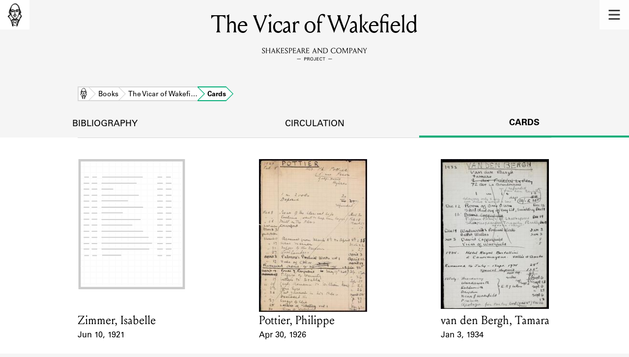

--- FILE ---
content_type: text/html; charset=utf-8
request_url: https://shakespeareandco.princeton.edu/books/goldsmith-vicar-wakefield/cards/
body_size: 4979
content:


<!DOCTYPE html>
<html lang="en" xmlns:schema="http://schema.org/" xmlns:og="http://ogp.me/ns#" class="no-js">
    <head>
        <!-- metadata -->
        <title>The Vicar of Wakefield Cards · Library Holdings · Shakespeare and Company Project</title>
        <meta charset="utf-8">
        <meta name="viewport" content="width=device-width, initial-scale=1">
        <link rel="apple-touch-icon" sizes="180x180" href="/static/favicon/apple-touch-icon.png" />
        <link rel="icon" type="image/png" sizes="32x32" href="/static/favicon/favicon-32x32.png" />
        <link rel="icon" type="image/png" sizes="16x16" href="/static/favicon/favicon-16x16.png" />
        <link rel="manifest" href="/static/favicon/site.webmanifest" />
        <link rel="mask-icon" href="/static/favicon/safari-pinned-tab.svg" color="#E9E9E9" />
        <meta name="theme-color" content="#ffffff" />
        







<meta name="description" content="9 cards"/>



<meta name="citation_publisher" content="Center for Digital Humanities, Princeton University"/>
 
<meta name="citation_public_url" content="https://shakespeareandco.princeton.edu/books/goldsmith-vicar-wakefield/cards/" />





<meta property="og:title" content="Lending library cards that reference The Vicar of Wakefield" />

<meta property="og:type" content="website" />

<meta property="og:description" content="9 cards"/>

<meta property="og:site_name" content="Shakespeare and Company Project"/>


<meta name="twitter:card" content="summary_large_image" />

<meta name="twitter:title" content="Lending library cards that reference The Vicar of Wakefield"/>


<meta name="twitter:description" content="9 cards" />



 


  
    
    <meta property="og:image" content="https://iiif.princeton.edu/loris/figgy_prod/ad%2F11%2Fd2%2Fad11d25067a8498aa765033e79012b32%2Fintermediate_file.jp2/full/1080,/0/default.jpg" />
    <meta name="twitter:image" content="https://iiif.princeton.edu/loris/figgy_prod/ad%2F11%2Fd2%2Fad11d25067a8498aa765033e79012b32%2Fintermediate_file.jp2/full/1080,/0/default.jpg" />
    


<meta property="og:url" content="https://shakespeareandco.princeton.edu/books/goldsmith-vicar-wakefield/cards/" />
<meta name="twitter:url" content="https://shakespeareandco.princeton.edu/books/goldsmith-vicar-wakefield/cards/" />
<meta name="twitter:domain" content="shakespeareandco.princeton.edu" />
<meta name="twitter:site" content="@ShakesCoProject" />



        

        
        <script type="application/ld+json" nonce="8xEgrxdpuTrbFwAz7ow2Rw==">{
  "@context": {
    "brick": "https://brickschema.org/schema/Brick#",
    "csvw": "http://www.w3.org/ns/csvw#",
    "dc": "http://purl.org/dc/elements/1.1/",
    "dcam": "http://purl.org/dc/dcam/",
    "dcat": "http://www.w3.org/ns/dcat#",
    "dcmitype": "http://purl.org/dc/dcmitype/",
    "dcterms": "http://purl.org/dc/terms/",
    "doap": "http://usefulinc.com/ns/doap#",
    "foaf": "http://xmlns.com/foaf/0.1/",
    "geo": "http://www.opengis.net/ont/geosparql#",
    "odrl": "http://www.w3.org/ns/odrl/2/",
    "org": "http://www.w3.org/ns/org#",
    "owl": "http://www.w3.org/2002/07/owl#",
    "prof": "http://www.w3.org/ns/dx/prof/",
    "prov": "http://www.w3.org/ns/prov#",
    "qb": "http://purl.org/linked-data/cube#",
    "rdf": "http://www.w3.org/1999/02/22-rdf-syntax-ns#",
    "rdfs": "http://www.w3.org/2000/01/rdf-schema#",
    "schema": "https://schema.org/",
    "schema1": "http://schema.org/",
    "sh": "http://www.w3.org/ns/shacl#",
    "skos": "http://www.w3.org/2004/02/skos/core#",
    "sosa": "http://www.w3.org/ns/sosa/",
    "ssn": "http://www.w3.org/ns/ssn/",
    "time": "http://www.w3.org/2006/time#",
    "vann": "http://purl.org/vocab/vann/",
    "void": "http://rdfs.org/ns/void#",
    "wgs": "https://www.w3.org/2003/01/geo/wgs84_pos#",
    "xsd": "http://www.w3.org/2001/XMLSchema#"
  },
  "@graph": [
    {
      "@id": "https://shakespeareandco.princeton.edu/books/goldsmith-vicar-wakefield/cards/",
      "@type": "schema1:WebPage",
      "schema1:breadcrumb": {
        "@id": "_:N6d7fd884ff264a54b4ca3705a5696837"
      }
    },
    {
      "@id": "_:N6d7fd884ff264a54b4ca3705a5696837",
      "@type": "schema1:BreadcrumbList",
      "schema1:itemListElement": [
        {
          "@id": "_:Ne459328270ba4743ae4d2132dcbbec5d"
        },
        {
          "@id": "_:N995dee301e6d4f5baa9c8c6c07e3acc3"
        },
        {
          "@id": "_:N80f8a7608de84e69b3f2713fc48fe6d1"
        },
        {
          "@id": "_:N263fa65b5bfc494297b99a3ccf35e76b"
        }
      ]
    },
    {
      "@id": "_:Ne459328270ba4743ae4d2132dcbbec5d",
      "@type": "schema1:ListItem",
      "schema1:item": "https://shakespeareandco.princeton.edu/books/goldsmith-vicar-wakefield/cards/",
      "schema1:name": "Cards",
      "schema1:position": 4
    },
    {
      "@id": "_:N995dee301e6d4f5baa9c8c6c07e3acc3",
      "@type": "schema1:ListItem",
      "schema1:item": "https://shakespeareandco.princeton.edu/books/",
      "schema1:name": "Books",
      "schema1:position": 2
    },
    {
      "@id": "_:N80f8a7608de84e69b3f2713fc48fe6d1",
      "@type": "schema1:ListItem",
      "schema1:item": "https://shakespeareandco.princeton.edu/books/goldsmith-vicar-wakefield/",
      "schema1:name": "The Vicar of Wakefield",
      "schema1:position": 3
    },
    {
      "@id": "_:N263fa65b5bfc494297b99a3ccf35e76b",
      "@type": "schema1:ListItem",
      "schema1:item": "https://shakespeareandco.princeton.edu/",
      "schema1:name": "Home",
      "schema1:position": 1
    }
  ]
}</script>
        
        <!-- analytics -->
        
            

<script async src="https://www.googletagmanager.com/gtag/js?id=G-H1FNDPYCC6"></script>
<script nonce="8xEgrxdpuTrbFwAz7ow2Rw==">
  
    window.dataLayer = window.dataLayer || [];
    function gtag(){dataLayer.push(arguments);}
    gtag('js', new Date());

    gtag('config', 'G-H1FNDPYCC6');
</script>

        
        <!-- styles -->
        
        
        <link href="/static/css/main-bfffd963f93d1c02d2e2.min.css" rel="stylesheet" />
        <link href="/static/css/print-bfffd963f93d1c02d2e2.min.css" rel="stylesheet"  media="print" />
        
        <!-- scripts -->
        <script src="/static/js/main-bfffd963f93d1c02d2e2.min.js" ></script>
        
<script src="/static/js/activities-bfffd963f93d1c02d2e2.min.js" ></script>

        

<script defer data-domain="shakespeareandco.princeton.edu" src="https://plausible.io/js/script.file-downloads.hash.outbound-links.js "></script>


    </head>
    <body>
        


        
<nav id="main-nav" aria-label="header">
    <ul class="corners">
        <li class="home square">
            <a href="/" aria-label="home">
                <img src="/static/img/logo/SCo_logo_graphic.png" alt="Shakespeare & Company">
            </a>
        </li>
        <li class="menu square">
            <a id="open-main-menu" href="#main-menu" role="button">
                <img src="/static/img/icons/Menu.svg" alt="Open main menu">
            </a>
        </li>
    </ul>
    <ul id="main-menu" aria-label="primary navigation" aria-hidden="true">
        <li class="menu square">
            <a id="close-main-menu" href="#" role="button">
                <img src="/static/img/icons/Delete.svg" alt="Close main menu">
            </a>
        </li>
        
            <li>
                <a href="/members/">
                    <span class="title">Members</span>
                    <span class="subtitle">Learn about the members of the lending library.</span>
                </a>
            </li>
        
            <li>
                <a href="/books/">
                    <span class="title">Books</span>
                    <span class="subtitle">Explore the lending library holdings.</span>
                </a>
            </li>
        
            <li>
                <a href="/analysis/">
                    <span class="title">Discoveries</span>
                    <span class="subtitle">Learn about the Shakespeare and Company community.</span>
                </a>
            </li>
        
            <li>
                <a href="/sources/">
                    <span class="title">Sources</span>
                    <span class="subtitle">Learn about the lending library cards, logbooks, and address books.</span>
                </a>
            </li>
        
            <li>
                <a href="/about/">
                    <span class="title">About</span>
                    <span class="subtitle">Learn about the Shakespeare and Company Project.</span>
                </a>
            </li>
        
    </ul>
</nav>
        

<header id="page-header" class="detail">
    <img class="bookmark" src="/static/img/headers/header-bookmark.svg" alt="">
    <h1>The Vicar of Wakefield</h1>
    <img class="logotype" src="/static/img/logo/SCo_logo_text.svg" alt="Shakespeare and Company Project">
    <p class="tagline"></p>
    <img class="chevron" src="/static/img/icons/chevron_down.png" alt="">
</header>


        <main class="tabbed white">
        


<nav class="breadcrumbs">
    <ol>
        
            <li class="home">
            
                <a href="https://shakespeareandco.princeton.edu/">Home</a>
            
            </li>
        
            <li >
            
                <a href="https://shakespeareandco.princeton.edu/books/">Books</a>
            
            </li>
        
            <li >
            
                <a href="https://shakespeareandco.princeton.edu/books/goldsmith-vicar-wakefield/">The Vicar of Wakefi…</a>
            
            </li>
        
            <li >
             
                <span>Cards</span>
            
            </li>
        
    </ol>
</nav>
<nav class="tabs" aria-label="tabs">
    <li class="tab">
        <a href="/books/goldsmith-vicar-wakefield/">bibliography</a>
    </li>
    <li class="tab">
        <a href="/books/goldsmith-vicar-wakefield/circulation/">circulation</a>
    </li>
    <li class="tab" aria-selected="true">
        <a href="/books/goldsmith-vicar-wakefield/cards/">cards</a>
    </li>
</nav>

<section class="book-cards">
    
    <ol class="card-results">
    
    <li class="card result">
        
        <a href="/members/zimmer-isabelle/cards/81157fdc-37a2-4968-87e3-f4b79d5d0a39/#e31113"
            aria-label="1921 lending card for Zimmer, Isabelle">
                
                <picture>
                  
                    <source srcset="https://iiif.princeton.edu/loris/figgy_prod/ad%2F11%2Fd2%2Fad11d25067a8498aa765033e79012b32%2Fintermediate_file.jp2/full/225,/0/default.jpg, https://iiif.princeton.edu/loris/figgy_prod/ad%2F11%2Fd2%2Fad11d25067a8498aa765033e79012b32%2Fintermediate_file.jp2/full/450,/0/default.jpg 2x">
                    <img src="https://iiif.princeton.edu/loris/figgy_prod/ad%2F11%2Fd2%2Fad11d25067a8498aa765033e79012b32%2Fintermediate_file.jp2/full/225,/0/default.jpg" alt="" loading="lazy">
                  
                </picture>

                <dl>
                    <dt class="name">Card Holder</dt>
                    
                    <dd class="name">Zimmer, Isabelle</dd>
                    

                    <dt class="card-dates">Event Date</dt>
                    <dd class="card-dates">Jun 10, 1921</dd>
                </dl>
        </a>
        
    </li>
    
    <li class="card result">
        
        <a href="/members/pottier-philippe/cards/c0417023-149e-4d40-86e2-692a6df4c92b/#e23606"
            aria-label="1926 lending card for Pottier, Philippe">
                
                <picture>
                  
                    <source srcset="https://iiif.princeton.edu/loris/figgy_prod/39%2Fda%2F42%2F39da422031304248a433f6d4ba8a2b88%2Fintermediate_file.jp2/full/225,/0/default.jpg, https://iiif.princeton.edu/loris/figgy_prod/39%2Fda%2F42%2F39da422031304248a433f6d4ba8a2b88%2Fintermediate_file.jp2/full/450,/0/default.jpg 2x">
                    <img src="https://iiif.princeton.edu/loris/figgy_prod/39%2Fda%2F42%2F39da422031304248a433f6d4ba8a2b88%2Fintermediate_file.jp2/full/225,/0/default.jpg" alt="" loading="lazy">
                  
                </picture>

                <dl>
                    <dt class="name">Card Holder</dt>
                    
                    <dd class="name">Pottier, Philippe</dd>
                    

                    <dt class="card-dates">Event Date</dt>
                    <dd class="card-dates">Apr 30, 1926</dd>
                </dl>
        </a>
        
    </li>
    
    <li class="card result">
        
        <a href="/members/van-den-bergh-tamara/cards/680a0bce-e1e4-43bf-b91b-1ad8888ffe66/#e30351"
            aria-label="1934 lending card for van den Bergh, Tamara">
                
                <picture>
                  
                    <source srcset="https://iiif.princeton.edu/loris/figgy_prod/26%2F82%2Fd3%2F2682d3d4f21f436faeed49b64c3f403f%2Fintermediate_file.jp2/full/225,/0/default.jpg, https://iiif.princeton.edu/loris/figgy_prod/26%2F82%2Fd3%2F2682d3d4f21f436faeed49b64c3f403f%2Fintermediate_file.jp2/full/450,/0/default.jpg 2x">
                    <img src="https://iiif.princeton.edu/loris/figgy_prod/26%2F82%2Fd3%2F2682d3d4f21f436faeed49b64c3f403f%2Fintermediate_file.jp2/full/225,/0/default.jpg" alt="" loading="lazy">
                  
                </picture>

                <dl>
                    <dt class="name">Card Holder</dt>
                    
                    <dd class="name">van den Bergh, Tamara</dd>
                    

                    <dt class="card-dates">Event Date</dt>
                    <dd class="card-dates">Jan 3, 1934</dd>
                </dl>
        </a>
        
    </li>
    
    <li class="card result">
        
        <a href="/members/van-den-bergh-tamara/cards/680a0bce-e1e4-43bf-b91b-1ad8888ffe66/#e30356"
            aria-label="1934 lending card for van den Bergh, Tamara">
                
                <picture>
                  
                    <source srcset="https://iiif.princeton.edu/loris/figgy_prod/26%2F82%2Fd3%2F2682d3d4f21f436faeed49b64c3f403f%2Fintermediate_file.jp2/full/225,/0/default.jpg, https://iiif.princeton.edu/loris/figgy_prod/26%2F82%2Fd3%2F2682d3d4f21f436faeed49b64c3f403f%2Fintermediate_file.jp2/full/450,/0/default.jpg 2x">
                    <img src="https://iiif.princeton.edu/loris/figgy_prod/26%2F82%2Fd3%2F2682d3d4f21f436faeed49b64c3f403f%2Fintermediate_file.jp2/full/225,/0/default.jpg" alt="" loading="lazy">
                  
                </picture>

                <dl>
                    <dt class="name">Card Holder</dt>
                    
                    <dd class="name">van den Bergh, Tamara</dd>
                    

                    <dt class="card-dates">Event Date</dt>
                    <dd class="card-dates">Jul 12, 1934</dd>
                </dl>
        </a>
        
    </li>
    
    <li class="card result">
        
        <a href="/members/van-den-bergh-tamara/cards/f29f26c0-95c0-4f2c-9f80-499f7363e40f/#e30356"
            aria-label="1934 lending card for van den Bergh, Tamara">
                
                <picture>
                  
                    <source srcset="https://iiif.princeton.edu/loris/figgy_prod/be%2F36%2F7d%2Fbe367d353e62409993b548c8a1a1b7d2%2Fintermediate_file.jp2/full/225,/0/default.jpg, https://iiif.princeton.edu/loris/figgy_prod/be%2F36%2F7d%2Fbe367d353e62409993b548c8a1a1b7d2%2Fintermediate_file.jp2/full/450,/0/default.jpg 2x">
                    <img src="https://iiif.princeton.edu/loris/figgy_prod/be%2F36%2F7d%2Fbe367d353e62409993b548c8a1a1b7d2%2Fintermediate_file.jp2/full/225,/0/default.jpg" alt="" loading="lazy">
                  
                </picture>

                <dl>
                    <dt class="name">Card Holder</dt>
                    
                    <dd class="name">van den Bergh, Tamara</dd>
                    

                    <dt class="card-dates">Event Date</dt>
                    <dd class="card-dates">Jul 12, 1934</dd>
                </dl>
        </a>
        
    </li>
    
    <li class="card result">
        
        <a href="/members/plummer-dorothy/cards/0eecf3fe-71ae-4847-9f44-0ca1c5cc7abd/#e23452"
            aria-label="1936 lending card for Plummer, Dorothy">
                
                <picture>
                  
                    <source srcset="https://iiif.princeton.edu/loris/figgy_prod/63%2F71%2F0d%2F63710dbcf81a4dc08751897ccce721dc%2Fintermediate_file.jp2/full/225,/0/default.jpg, https://iiif.princeton.edu/loris/figgy_prod/63%2F71%2F0d%2F63710dbcf81a4dc08751897ccce721dc%2Fintermediate_file.jp2/full/450,/0/default.jpg 2x">
                    <img src="https://iiif.princeton.edu/loris/figgy_prod/63%2F71%2F0d%2F63710dbcf81a4dc08751897ccce721dc%2Fintermediate_file.jp2/full/225,/0/default.jpg" alt="" loading="lazy">
                  
                </picture>

                <dl>
                    <dt class="name">Card Holder</dt>
                    
                    <dd class="name">Plummer, Dorothy</dd>
                    

                    <dt class="card-dates">Event Date</dt>
                    <dd class="card-dates">Jul 15, 1936</dd>
                </dl>
        </a>
        
    </li>
    
    <li class="card result">
        
        <a href="/members/cassaigne/cards/8a6892b7-2e21-4ed6-96a7-9812836af5db/#e13259"
            aria-label="1937 lending card for Cassaigne, Ella">
                
                <picture>
                  
                    <source srcset="https://iiif.princeton.edu/loris/figgy_prod/87%2F7b%2F5b%2F877b5b47e37640f293a5bec5b56bef2b%2Fintermediate_file.jp2/full/225,/0/default.jpg, https://iiif.princeton.edu/loris/figgy_prod/87%2F7b%2F5b%2F877b5b47e37640f293a5bec5b56bef2b%2Fintermediate_file.jp2/full/450,/0/default.jpg 2x">
                    <img src="https://iiif.princeton.edu/loris/figgy_prod/87%2F7b%2F5b%2F877b5b47e37640f293a5bec5b56bef2b%2Fintermediate_file.jp2/full/225,/0/default.jpg" alt="" loading="lazy">
                  
                </picture>

                <dl>
                    <dt class="name">Card Holder</dt>
                    
                    <dd class="name">Cassaigne, Ella</dd>
                    

                    <dt class="card-dates">Event Date</dt>
                    <dd class="card-dates">Sep 3, 1937</dd>
                </dl>
        </a>
        
    </li>
    
    <li class="card result">
        
        <a href="/members/lamirault/cards/3c4550e0-bd7f-4dda-892b-a9630985174b/#e18886"
            aria-label="1939 lending card for Lamirault, Raymonde">
                
                <picture>
                  
                    <source srcset="https://iiif.princeton.edu/loris/figgy_prod/93%2F41%2F8b%2F93418baa7be541f58896e1d5c88f8459%2Fintermediate_file.jp2/full/225,/0/default.jpg, https://iiif.princeton.edu/loris/figgy_prod/93%2F41%2F8b%2F93418baa7be541f58896e1d5c88f8459%2Fintermediate_file.jp2/full/450,/0/default.jpg 2x">
                    <img src="https://iiif.princeton.edu/loris/figgy_prod/93%2F41%2F8b%2F93418baa7be541f58896e1d5c88f8459%2Fintermediate_file.jp2/full/225,/0/default.jpg" alt="" loading="lazy">
                  
                </picture>

                <dl>
                    <dt class="name">Card Holder</dt>
                    
                    <dd class="name">Lamirault, Raymonde</dd>
                    

                    <dt class="card-dates">Event Date</dt>
                    <dd class="card-dates">Dec 1, 1939</dd>
                </dl>
        </a>
        
    </li>
    
    <li class="card result">
        
        <a href="/members/sarraute-nathalie/cards/e015f4e6-e60b-43a1-bcb1-24bd2068176b/#e26711"
            aria-label="1941 lending card for Sarraute, Nathalie">
                
                <picture>
                  
                    <source srcset="https://iiif-cloud.princeton.edu/iiif/2/d0%2Fc2%2Fa1%2Fd0c2a1e4151f4390926b53e4c229611d%2Fintermediate_file/full/225,/0/default.jpg, https://iiif-cloud.princeton.edu/iiif/2/d0%2Fc2%2Fa1%2Fd0c2a1e4151f4390926b53e4c229611d%2Fintermediate_file/full/450,/0/default.jpg 2x">
                    <img src="https://iiif-cloud.princeton.edu/iiif/2/d0%2Fc2%2Fa1%2Fd0c2a1e4151f4390926b53e4c229611d%2Fintermediate_file/full/225,/0/default.jpg" alt="" loading="lazy">
                  
                </picture>

                <dl>
                    <dt class="name">Card Holder</dt>
                    
                    <dd class="name">Sarraute, Nathalie</dd>
                    

                    <dt class="card-dates">Event Date</dt>
                    <dd class="card-dates">Jun 16, 1941</dd>
                </dl>
        </a>
        
    </li>
    
    </ol>
    

    

    

</section>

        </main>
        
<footer id="page-footer">
    <div class="nav-logos">
        <nav aria-label="footer">
            <ul class="primary" aria-label="primary navigation">
                <li><a href="/">Home</a></li>
                
                
                    <li><a href="/members/">Members</a></li>
                
                    <li><a href="/books/">Books</a></li>
                
                    <li><a href="/analysis/">Discoveries</a></li>
                
                    <li><a href="/sources/">Sources</a></li>
                
                    <li><a href="/about/">About</a></li>
                
                </ul>
            <ul class="secondary" aria-label="secondary navigation">
                
                    <li><a href="/about/contact/">Contact Us</a></li>
                
                    <li><a href="/about/faq/">Frequently Asked Questions</a></li>
                
                    <li><a href="/about/data/">Data Export</a></li>
                
                    <li><a href="/about/technical/">Technical</a></li>
                
                    <li><a href="/about/cite/">How to Cite</a></li>
                
                    <li><a href="/about/citations/">Citations</a></li>
                
                    <li><a href="/about/press-and-media/">Press and Media</a></li>
                
                    <li><a href="/about/credits/">Credits</a></li>
                
            </ul>
        </nav>
        <a id="sco-logo" href="/">
            <img src="/static/img/logo/SCo_logo_vert.png" alt="Shakespeare and Company Project">
        </a>
        <div class="logos-social">
            <div class="logos">
                <a id="pu-logo" href="https://www.princeton.edu/">
                    <img src="/static/img/logo/pu-logo-footer.svg" alt="Princeton University">
                </a>
                <a id="cdh-logo" href="https://cdh.princeton.edu/">
                    <img src="/static/img/logo/cdh-logo.svg" alt="The Center for Digital Humanities at Princeton">
                </a>
            </div>
            <div class="social">
                <a id="twitter" href="https://twitter.com/ShakesCoProject">
                    <img src="/static/img/icons/twitter.svg" alt="Twitter">
                </a>
                <a id="instagram" href="https://www.instagram.com/shakespeareandcoproject/">
                    <img src="/static/img/icons/instagram.svg" alt="Instagram">
                </a>
            </div>
        </div>
    </div>
    <div class="links">
        <span class="issn">ISSN: 2769-3996</span>
        <a href="https://github.com/Princeton-CDH/mep-django" id="sw-version">v. 1.10.0</a>

        <a href="https://accessibility.princeton.edu/accessibility-assistance" id="a11y-assist">Accessibility Assistance</a>
        <span id="copyright">&copy;2026 Trustees of Princeton University</span>
    </div>
</footer>
        
    </body>
</html>


--- FILE ---
content_type: text/css
request_url: https://shakespeareandco.princeton.edu/static/css/print-bfffd963f93d1c02d2e2.min.css
body_size: 1107
content:
@font-face{font-family:Univers;font-style:normal;font-weight:400;src:url(/static/fonts/Univers/UniversLTPro-55Roman.otf)}@font-face{font-family:Univers;font-style:italic;font-weight:400;src:url(/static/fonts/Univers/UniversLTPro-55Oblique.otf)}@font-face{font-family:Univers;font-style:normal;font-weight:700;src:url(/static/fonts/Univers/UniversLTPro-65Bold.otf)}@font-face{font-family:Louize;font-style:normal;font-weight:400;src:url("/static/fonts/Louize/Louize - Regular-205TF.eot");src:url("/static/fonts/Louize/Louize - Regular-205TF.eot?#iefix") format("embedded-opentype"),url("/static/fonts/Louize/Louize - Regular-205TF.woff2") format("woff2"),url("/static/fonts/Louize/Louize - Regular-205TF.woff") format("woff"),url("/static/fonts/Louize/Louize - Regular-205TF.otf") format("opentype"),url("/static/fonts/Louize/Louize - Regular-205TF.ttf") format("truetype"),url("/static/fonts/Louize/Louize - Regular-205TF.svg") format("svg")}@font-face{font-family:Louize;font-style:italic;font-weight:400;src:url("/static/fonts/Louize/Louize - Italic-205TF.eot");src:url("/static/fonts/Louize/Louize - Italic-205TF.eot?#iefix") format("embedded-opentype"),url("/static/fonts/Louize/Louize - Italic-205TF.woff2") format("woff2"),url("/static/fonts/Louize/Louize - Italic-205TF.woff") format("woff"),url("/static/fonts/Louize/Louize - Italic-205TF.otf") format("opentype"),url("/static/fonts/Louize/Louize - Italic-205TF.ttf") format("truetype"),url("/static/fonts/Louize/Louize - Italic-205TF.svg") format("svg")}@font-face{font-family:Louize Display;font-style:normal;font-weight:400;src:url("/static/fonts/Louize Display/Louize Display - Regular-205TF.otf") format("opentype")}@font-face{font-family:Louize Display;font-style:italic;font-weight:400;src:url("/static/fonts/Louize Display/Louize Display - Italic-205TF.otf") format("opentype")}@media print{@page{size:letter;margin:.75in .2in .57in .2in;@top-left{content:string(title);font-size:11px;font-weight:300}@top-right{content:element(page-header);opacity:1}@bottom-left{content:string(doi);font-size:11px;font-weight:300;opacity:1}@bottom-right{content:counter(page);font-size:11px;font-weight:300}}body,html,main{background:#fff;height:auto;margin:0;overflow:visible;padding:0}#page-header,.main.essay,main{background:#fff;margin:auto;padding:0;width:6in}.print-only{display:block;height:0;opacity:0;overflow:hidden}@page :first{@top-left{content:""}}#page-header img.logotype{float:right;height:50px;opacity:1;position:running(page-header)}#page-header .bookmark,#page-header .chevron{display:none}#page-header h1{string-set:title content();font-size:32px;margin:0 auto 4rem;text-align:left}a.doi{string-set:doi content()}.main.essay h2,.main.essay h3,.main.essay h4,.main.essay p,main{font-size:18px}.main.essay h2,.main.essay h3,.main.essay h4{font-weight:700;margin:1rem 0}.main.essay figcaption *{font-size:14px}.main.essay ol,.main.essay ul{margin:1rem}.main.essay ol li,.main.essay ul li{margin-bottom:.25rem}.main.essay .footnotes *{font-size:14px}figure{page-break-inside:avoid}.main.essay img{max-height:4in}h2+p,h3+p,h4+p{page-break-before:avoid}.main.essay .attribution{display:flex;flex-basis:auto;flex-direction:column}.main.essay .attribution .authors,.main.essay .attribution .doi,.main.essay .attribution .editors,.main.essay .attribution .pubdate,.main.essay .attribution .update{font-family:Univers,Helvetica,Segoe UI,sans-serif;font-size:14px}.main.essay .attribution a{text-decoration:none}.main.essay .attribution time:before{display:none!important}.main.essay .attribution .pdf{display:none}#main-nav,#page-footer,.banner,.breadcrumbs,.main.essay .citation,.ribbon-box{display:none;height:0;opacity:0}}
/*# sourceMappingURL=print-bfffd963f93d1c02d2e2.min.css.map*/